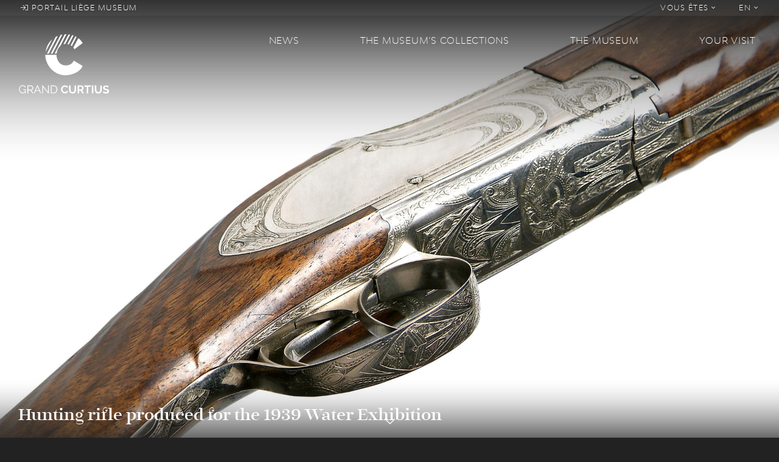

--- FILE ---
content_type: text/html; charset=UTF-8
request_url: https://grandcurtius.be/en/museums-collections/weapons/hunting-rifle-produced-1939-water-exhibition
body_size: 7542
content:
<!DOCTYPE html>
<html lang="en" dir="ltr" prefix="content: http://purl.org/rss/1.0/modules/content/  dc: http://purl.org/dc/terms/  foaf: http://xmlns.com/foaf/0.1/  og: http://ogp.me/ns#  rdfs: http://www.w3.org/2000/01/rdf-schema#  schema: http://schema.org/  sioc: http://rdfs.org/sioc/ns#  sioct: http://rdfs.org/sioc/types#  skos: http://www.w3.org/2004/02/skos/core#  xsd: http://www.w3.org/2001/XMLSchema# ">
  <head>
    <meta charset="utf-8" />
<script>(function(i,s,o,g,r,a,m){i["GoogleAnalyticsObject"]=r;i[r]=i[r]||function(){(i[r].q=i[r].q||[]).push(arguments)},i[r].l=1*new Date();a=s.createElement(o),m=s.getElementsByTagName(o)[0];a.async=1;a.src=g;m.parentNode.insertBefore(a,m)})(window,document,"script","https://www.google-analytics.com/analytics.js","ga");ga("create", "UA-126027299-1", {"cookieDomain":"auto"});ga("set", "anonymizeIp", true);ga("send", "pageview");</script>
<link rel="canonical" href="https://grandcurtius.be/en/museums-collections/weapons/hunting-rifle-produced-1939-water-exhibition" />
<meta name="description" content="Durant les années 30 se répand l’usage du fusil de chasse à canons superposés. En 1926, peu avant sa mort, en Belgique, l’inventeur américain John M. Browning avait créé la première arme du genre conçue pour être fabriquée industriellement." />
<meta name="MobileOptimized" content="width" />
<meta name="HandheldFriendly" content="true" />
<meta name="viewport" content="width=device-width, initial-scale=1, shrink-to-fit=no" />
<meta http-equiv="x-ua-compatible" content="ie=edge" />
<link rel="shortcut icon" href="/sites/default/files/favicon2020_0.png" type="image/png" />
<link rel="alternate" hreflang="fr" href="https://grandcurtius.be/fr/les-collections/armes/fusil-de-chasse-exposition-de-leau-de-1939" />
<link rel="alternate" hreflang="nl" href="https://grandcurtius.be/nl/de-collecties-van-het-museum/wapens/jachtgeweer-vervaardigd-voor-de-watertentoonstelling-van-1939" />
<link rel="alternate" hreflang="de" href="https://grandcurtius.be/de/die-sammlungen-des-museums/waffen/jagdgewehr-hergestellt-fuer-die-wasser-ausstellung-1939" />
<link rel="alternate" hreflang="en" href="https://grandcurtius.be/en/museums-collections/weapons/hunting-rifle-produced-1939-water-exhibition" />
<link rel="revision" href="https://grandcurtius.be/en/museums-collections/weapons/hunting-rifle-produced-1939-water-exhibition" />

    <title>Hunting rifle produced for the 1939 Water Exhibition | Grand Curtius - Musée à Liège</title>
    <link rel="stylesheet" media="all" href="/sites/default/files/css/css_C8ul1Vl4oMWV6MTvOyvtIZUm33-ksKF6yWMwqowfjIw.css" />
<link rel="stylesheet" media="all" href="/sites/default/files/css/css_Vl7QsSyM3x5EPHJ3E2zhsc1I8fo1QQq6X63w0yrsXng.css" />

    
<!--[if lte IE 8]>
<script src="/sites/default/files/js/js_VtafjXmRvoUgAzqzYTA3Wrjkx9wcWhjP0G4ZnnqRamA.js"></script>
<![endif]-->

  </head>
  <body class="layout-no-sidebars page-node-153 path-node node--type-oeuvre">
    <a href="#main-content" class="visually-hidden focusable skip-link">
      Skip to main content
    </a>
    
      <div class="dialog-off-canvas-main-canvas" data-off-canvas-main-canvas>
    <div id="page-wrapper">
  <div id="page">
    <header id="header"  class="header parallax-inverse css-transitions-only-after-page-load" role="banner" aria-label="Site header">
                        <nav class="navbar navbar-dark navbar-expand-lg" id="navbar-top">
            <ul class="navbar-nav mr-auto">
              <li class="nav-item">
                <a class="nav-link" href="http://liegemuseum.be"><i class="fal fa-sign-in"></i> Portail liège museum</a>
              </li>
            </ul>
            
              <ul data-region="secondary_menu" block="block-grandcurtius-secondary-menu" class="clearfix nav navbar-nav ml-auto">
                    <li class="nav-item menu-item--expanded dropdown">
                                    <a href="" class="nav-link" data-toggle="dropdown" aria-expanded="false" aria-haspopup="true">            Vous êtes <i class="fal fa-angle-down"></i>
          </a>
                        <ul class="dropdown-menu dropdown-menu-right">
                    <li class="dropdown-item">
                          <a href="/en/visit#public-251" data-drupal-link-system-path="visit">En famille</a>
              </li>
                <li class="dropdown-item">
                          <a href="/en/visit#public-252" data-drupal-link-system-path="visit">En groupes</a>
              </li>
                <li class="dropdown-item">
                          <a href="/en/visit#public-259" data-drupal-link-system-path="visit">Public spécifique</a>
              </li>
                <li class="dropdown-item">
                          <a href="/en/visit#public-262" data-drupal-link-system-path="visit">Presse</a>
              </li>
                <li class="dropdown-item">
                          <a href="/en/visit#public-470" data-drupal-link-system-path="visit">Entreprise</a>
              </li>
                <li class="dropdown-item">
                          <a href="/en/node/260" data-drupal-link-system-path="node/260">Soutenir le musée</a>
              </li>
        </ul>
  
              </li>
        </ul>
  


  <ul class="links nav navbar-nav">
    <li class="nav-item dropdown">
      <a href="" class="nav-link" data-toggle="dropdown" aria-expanded="false" aria-haspopup="true">EN <i class="fal fa-angle-down"></i></a>
      <ul class="dropdown-menu dropdown-menu-right">
                  <li class="dropdown-item">
            <a href="/fr/les-collections/armes/fusil-de-chasse-exposition-de-leau-de-1939" class="language-link" hreflang="fr" data-drupal-link-system-path="node/153">FR</a>
          </li>
                  <li class="dropdown-item">
            <a href="/nl/de-collecties-van-het-museum/wapens/jachtgeweer-vervaardigd-voor-de-watertentoonstelling-van-1939" class="language-link" hreflang="nl" data-drupal-link-system-path="node/153">NL</a>
          </li>
                  <li class="dropdown-item">
            <a href="/de/die-sammlungen-des-museums/waffen/jagdgewehr-hergestellt-fuer-die-wasser-ausstellung-1939" class="language-link" hreflang="de" data-drupal-link-system-path="node/153">DE</a>
          </li>
                  <li class="dropdown-item">
            <a href="/en/museums-collections/weapons/hunting-rifle-produced-1939-water-exhibition" class="language-link is-active" hreflang="en" data-drupal-link-system-path="node/153">EN</a>
          </li>
              </ul>
    </li>
  </ul>



          </nav>
                <nav class="navbar navbar-dark navbar-expand-lg" id="navbar-main">
          <div class="row">
            <div class="col-12 col-lg-4 d-flex d-lg-block justify-content-between">
                <section class="region region-logo">
    <div class="logo-box">
  <a href="https://grandcurtius.be/en" title="Home" rel="home">
    <img src="https://grandcurtius.be/themes/custom/grandcurtius/logo_picto.svg?2020" class="logo-base" />
    <img src="https://grandcurtius.be/themes/custom/grandcurtius/logo_text.svg?2020" class="logo-text" />
      </a>
</div>

  </section>


              <button class="navbar-toggler navbar-toggler-right" type="button" data-toggle="collapse" data-target="#CollapsingNavbar" aria-controls="CollapsingNavbar" aria-expanded="false" aria-label="Toggle navigation"><span class="navbar-toggler-icon"></span></button>
            </div>
            <div class="col-12 col-lg-8">
                              <div class="collapse navbar-collapse" id="CollapsingNavbar">
                    <nav role="navigation" aria-labelledby="block-grandcurtius-main-menu-menu" id="block-grandcurtius-main-menu" class="block block-menu navigation menu--main">
            
  <h2 class="sr-only" id="block-grandcurtius-main-menu-menu">Main navigation</h2>
  

        
<ul class="menu menu-level-0">
  
  <li class="menu-item menu-item--expanded">
    <a href="/en/taxonomy/term/8" data-drupal-link-system-path="taxonomy/term/8">News</a>

              

<div class="menu_link_content menu-link-contentmain view-mode-default menu-dropdown menu-dropdown-0 menu-type-default">
        <div class="menu-dropdown-box">
      
<div class="field field--name-field-menu-image field--type-image field--label-visually_hidden">
  <div class="field__label visually-hidden">Menu Image</div>
      <div class="field__item">
      <img class="img-fluid" src="/sites/default/files/styles/thumbnail_crop/public/2018-09/news.jpg?itok=rRpua56O" data-image="/sites/default/files/styles/thumbnail_crop/public/2018-09/news.jpg?itok=rRpua56O">
    </div>
  </div>

<ul class="menu menu-level-1">
  
  <li class="menu-item">
              

  <a href="/en/taxonomy/term/1" data-image="/sites/default/files/styles/thumbnail_crop/public/2018-09/news_0.jpg?itok=KzWVKhR7">News</a>
<div class="menu_link_content menu-link-contentmain view-mode-default menu-dropdown menu-dropdown-1 menu-type-default">
      
  </div>

      </li>
  
  <li class="menu-item">
              

  <a href="/en/taxonomy/term/6" data-image="/sites/default/files/styles/thumbnail_crop/public/2018-09/expo.jpg?itok=dInEMFpy">Exhibitions</a>
<div class="menu_link_content menu-link-contentmain view-mode-default menu-dropdown menu-dropdown-1 menu-type-default">
      
  </div>

      </li>
  
  <li class="menu-item">
              

  <a href="/en/taxonomy/term/7" data-image="/sites/default/files/styles/thumbnail_crop/public/2018-09/agenda.jpg?itok=d4FFvfgD">Agenda</a>
<div class="menu_link_content menu-link-contentmain view-mode-default menu-dropdown menu-dropdown-1 menu-type-default">
      
  </div>

      </li>
  
  <li class="menu-item">
              

  <a href="/en/taxonomy/term/4" data-image="/sites/default/files/styles/thumbnail_crop/public/2018-09/objetdumois.jpg?itok=k7lJ9rYv">Object of the Month</a>
<div class="menu_link_content menu-link-contentmain view-mode-default menu-dropdown menu-dropdown-1 menu-type-default">
      
  </div>

      </li>
</ul>

    </div>
  </div>

      </li>
  
  <li class="menu-item menu-item--expanded">
    <a href="/en/museums-collections" data-drupal-link-system-path="node/131">The Museum’s collections</a>

              

<div class="menu_link_content menu-link-contentmain view-mode-default menu-dropdown menu-dropdown-0 menu-type-default">
        <div class="menu-dropdown-box">
      
<div class="field field--name-field-menu-image field--type-image field--label-visually_hidden">
  <div class="field__label visually-hidden">Menu Image</div>
      <div class="field__item">
      <img class="img-fluid" src="/sites/default/files/styles/thumbnail_crop/public/2018-09/pale%E2%95%A0%C3%BContologie-2.jpg?itok=Y_GE4RT5" data-image="/sites/default/files/styles/thumbnail_crop/public/2018-09/pale%E2%95%A0%C3%BContologie-2.jpg?itok=Y_GE4RT5">
    </div>
  </div>

<ul class="menu menu-level-1">
  
  <li class="menu-item">
              

  <a href="/en/museums-collections/weapons" data-image="/sites/default/files/styles/thumbnail_crop/public/2018-09/armes-menu.png?itok=WdEP3Q_f">Weapons</a>
<div class="menu_link_content menu-link-contentmain view-mode-default menu-dropdown menu-dropdown-1 menu-type-default">
      
  </div>

      </li>
  
  <li class="menu-item">
              

  <a href="/en/museums-collections/glass" data-image="/sites/default/files/styles/thumbnail_crop/public/2018-09/verre-menu.png?itok=DQrke1UY">Glass</a>
<div class="menu_link_content menu-link-contentmain view-mode-default menu-dropdown menu-dropdown-1 menu-type-default">
      
  </div>

      </li>
  
  <li class="menu-item">
              

  <a href="/en/museums-collections/religious-art-and-mosan-art" data-image="/sites/default/files/styles/thumbnail_crop/public/2018-09/art-mosan-menu.png?itok=0OrQhX2A">Religious art and Mosan art</a>
<div class="menu_link_content menu-link-contentmain view-mode-default menu-dropdown menu-dropdown-1 menu-type-default">
      
  </div>

      </li>
  
  <li class="menu-item">
              

  <a href="/en/museums-collections/decorative-arts" data-image="/sites/default/files/styles/thumbnail_crop/public/2018-09/artdeco-menu.png?itok=3PSRkmfB">Decorative arts</a>
<div class="menu_link_content menu-link-contentmain view-mode-default menu-dropdown menu-dropdown-1 menu-type-default">
      
  </div>

      </li>
  
  <li class="menu-item">
              

  <a href="/en/museums-collections/archaeology" data-image="/sites/default/files/styles/thumbnail_crop/public/2018-09/archeologie-menu.png?itok=sYC9dwHn">Archaeology</a>
<div class="menu_link_content menu-link-contentmain view-mode-default menu-dropdown menu-dropdown-1 menu-type-default">
      
  </div>

      </li>
  
  <li class="menu-item">
              

  <a href="/en/node/1072" data-image="">Portail des collections des Musées de la Ville de Liège</a>
<div class="menu_link_content menu-link-contentmain view-mode-default menu-dropdown menu-dropdown-1 menu-type-default">
      
  </div>

      </li>
</ul>

    </div>
  </div>

      </li>
  
  <li class="menu-item menu-item--expanded">
    <a href="/en/museum" data-drupal-link-system-path="node/137">The museum</a>

              

<div class="menu_link_content menu-link-contentmain view-mode-default menu-dropdown menu-dropdown-0 menu-type-default">
        <div class="menu-dropdown-box">
      
<div class="field field--name-field-menu-image field--type-image field--label-visually_hidden">
  <div class="field__label visually-hidden">Menu Image</div>
      <div class="field__item">
      <img class="img-fluid" src="/sites/default/files/styles/thumbnail_crop/public/2018-09/batiments_0.jpg?itok=eMLBAh9N" data-image="/sites/default/files/styles/thumbnail_crop/public/2018-09/batiments_0.jpg?itok=eMLBAh9N">
    </div>
  </div>

<ul class="menu menu-level-1">
  
  <li class="menu-item">
              

  <a href="/en/museum/history-museum" data-image="/sites/default/files/styles/thumbnail_crop/public/2018-09/histoire.jpg?itok=QpC7L-Yq">History of the museum</a>
<div class="menu_link_content menu-link-contentmain view-mode-default menu-dropdown menu-dropdown-1 menu-type-default">
      
  </div>

      </li>
  
  <li class="menu-item">
              

  <a href="/en/les-batiments" data-image="/sites/default/files/styles/thumbnail_crop/public/2018-09/batiments.jpg?itok=DbikKXOO">The buildings</a>
<div class="menu_link_content menu-link-contentmain view-mode-default menu-dropdown menu-dropdown-1 menu-type-default">
      
  </div>

      </li>
  
  <li class="menu-item">
              

  <a href="/en/taxonomy/term/14" data-image="/sites/default/files/styles/thumbnail_crop/public/2018-09/coulisses.jpg?itok=qfVuEdnw">Les coulisses</a>
<div class="menu_link_content menu-link-contentmain view-mode-default menu-dropdown menu-dropdown-1 menu-type-default">
      
  </div>

      </li>
  
  <li class="menu-item">
              

  <a href="/en/taxonomy/term/15" data-image="/sites/default/files/styles/thumbnail_crop/public/2018-09/recherche.jpg?itok=Vmw64ACh">Recherche &amp; actualité scientifique</a>
<div class="menu_link_content menu-link-contentmain view-mode-default menu-dropdown menu-dropdown-1 menu-type-default">
      
  </div>

      </li>
</ul>

    </div>
  </div>

      </li>
  
  <li class="menu-item menu-item--expanded">
    <a href="/en/visit" data-drupal-link-system-path="visit">Your visit</a>

              

<div class="menu_link_content menu-link-contentmain view-mode-default menu-dropdown menu-dropdown-0 menu-type-default">
        <div class="menu-dropdown-box">
      
<div class="field field--name-field-menu-image field--type-image field--label-visually_hidden">
  <div class="field__label visually-hidden">Menu Image</div>
      <div class="field__item">
      <img class="img-fluid" src="/sites/default/files/styles/thumbnail_crop/public/2018-09/09_15_2018_VIDEO_SITE_CURTIUS_V04.jpg?itok=6nILnJzd" data-image="/sites/default/files/styles/thumbnail_crop/public/2018-09/09_15_2018_VIDEO_SITE_CURTIUS_V04.jpg?itok=6nILnJzd">
    </div>
  </div>

<ul class="menu menu-level-1">
  
  <li class="menu-item">
              

  <a href="/en/your-visit/museum-shop" data-image="/sites/default/files/styles/thumbnail_crop/public/2018-09/boutique.jpg?itok=bB-LFfbH">The museum shop </a>
<div class="menu_link_content menu-link-contentmain view-mode-default menu-dropdown menu-dropdown-1 menu-type-default">
      
  </div>

      </li>
  
  <li class="menu-item">
              

  <a href="/en/your-visit/museum-bistro-madcafe" data-image="/sites/default/files/styles/thumbnail_crop/public/2018-09/bistrot.jpg?itok=RKTB0lS9">The museum bistro by MadCafé</a>
<div class="menu_link_content menu-link-contentmain view-mode-default menu-dropdown menu-dropdown-1 menu-type-default">
      
  </div>

      </li>
  
  <li class="menu-item">
              

  <a href="/en/acces" data-image="/sites/default/files/styles/thumbnail_crop/public/2018-09/serendreaumusee300.jpg?itok=wdbILf2R">Practical information</a>
<div class="menu_link_content menu-link-contentmain view-mode-default menu-dropdown menu-dropdown-1 menu-type-default">
      
  </div>

      </li>
  
  <li class="menu-item">
              

  <a href="/en/your-visit/billetterie" data-image="">Billetterie</a>
<div class="menu_link_content menu-link-contentmain view-mode-default menu-dropdown menu-dropdown-1 menu-type-default">
      
  </div>

      </li>
</ul>

    </div>
  </div>

      </li>
</ul>

  </nav>


              </div>
                                        </div>
          </div>
        </nav>
                    <div id="header-animation" data-file="https://grandcurtius.be/themes/custom/grandcurtius/animation/header.json"></div>
        <div id="banner">
                      <aside class="section clearfix" role="complementary">
                <section class="region region-banner">
    <div class="views-element-container block block-views block-views-blockoeuvre-cover" id="block-views-block-oeuvre-cover">
  
    
      <div class="content">
      <div><div class="view view-oeuvre view-id-oeuvre view-display-id-cover js-view-dom-id-02c7e8708f25bec82de395f75b882a40388d4712ed3bc98bc4d67d0c54099f2f">
  
    
      
          <div class="view-content">
          <div class="views-row">
    <span class="views-field views-field-title"><h3 class="field-content"><a href="#main-wrapper">Hunting rifle produced for the 1939 Water Exhibition</a></h3></span><div class="views-field views-field-field-image"><div class="field-content"><a href="#main-wrapper">  <img src="/sites/default/files/styles/hd/public/2018-09/101.jpg?itok=3JcMkYVo" width="1920" height="1080" alt="" typeof="Image" class="image-style-hd img-fluid" />


</a></div></div>
  </div>

    </div>
      
          </div>
</div>

    </div>
  </div>

  </section>
  <div class="scroll-down">
    <a href="#main-wrapper">
      <span class="scroll-down-label"></span><br>
      <i class="fal fa-chevron-down fa-lg"></i>
    </a>
  </div>

            </aside>
                  </div>
                  </header>
          <div id="main-wrapper" class="layout-main-wrapper clearfix">
                    <div id="block-grandcurtius-breadcrumbs" class="block block-system block-system-breadcrumb-block">
  
    
      <div class="content">
      

  <nav role="navigation" aria-label="breadcrumb">
    <ol class="breadcrumb">
                  <li class="breadcrumb-item">
          <a href="/en">Home</a>
        </li>
                        <li class="breadcrumb-item">
          <a href="/en/museums-collections">The Museum’s collections</a>
        </li>
                        <li class="breadcrumb-item">
          <a href="/en/museums-collections/weapons">Weapons</a>
        </li>
                        <li class="breadcrumb-item active">
          Hunting rifle produced for the 1939 Water Exhibition
        </li>
              </ol>
  </nav>

    </div>
  </div>


          <div id="main" class="container" style="background-color: ;">
                                          <div id="title_box">
                    <section class="region region-title-box">
    <div id="block-grandcurtius-page-title" class="block block-core block-page-title-block">
  
    
      <div class="content">
      
  <h1 class="title"><span class="field field--name-title field--type-string field--label-hidden">Hunting rifle produced for the 1939 Water Exhibition</span>
</h1>


    </div>
  </div>

  </section>

                </div>
                                      <div class="row justify-content-center clearfix">
                <main class="main-content col" id="content" role="main">
                  <section class="section">
                    <a id="main-content" tabindex="-1"></a>
                      <div data-drupal-messages-fallback class="hidden"></div>
<div id="block-grandcurtius-content" class="block block-system block-system-main-block">
  
    
      <div class="content">
      
<article role="article" about="/en/museums-collections/weapons/hunting-rifle-produced-1939-water-exhibition" class="node node--type-oeuvre node--view-mode-full clearfix">
      <header>
      
      
    </header>
        <div class="node__content clearfix">
      <div class="row">
        <div class="col">
          
            <div class="clearfix text-formatted field field--name-body field--type-text-with-summary field--label-hidden field__item"><p><span><span><span><span><span><span>Hunting rifle produced for the 1939 Water Exhibition</span></span></span></span></span></span></p>
<p>Throughout the 30s, the use of hunting rifles with superimposed barrels became more common. In Belgium in 1926, just before his death, the American inventor John M. Browning created the first weapon of this type to be produced industrially. This “superimposed” Browning and its derivatives have since been produced by the Herstal National Factory and its associated Group.<br />
Between 20 May and 31 August 1939, as the Albert Canal, which linked Liège to the port of Anvers, was being inaugurated, a major international exhibition dedicated to water techniques and the industry in general took place in the “Ardent City”: the “Water Exhibition”. It brought together nearly 2,500 exhibitors, spread over more than 50 palaces, and was located downstream from Liège on both sides of the Meuse. Unfortunately, it was cut short and only lasted three months, due to the outbreak of the Second World War.</p>
<p>To demonstrate its arms production, the National Factory exhibited this exceptional rifle, which was deliberately modernist and influenced by the “Art Deco” movement that was popular at the time. The metal parts are made of polished steel. The rocker, which is equipped with false gun locks, is framed by an engraving of ducks, pheasants and peacocks, with a decoration of parallel ribbons composed of stylised flowers and wreaths. The safety button and the opening lever are faceted. The handle and the hand guard are embellished with twisted grooves.</p>
<p>In 1926, the master engraver, Félix Funken, was the founder and head of the workshop that engraved weapons for the National Factory; Richard Gérard assembled the wood. The originality of this rifle is particularly evident in the harmony of its general composition, which combines sculpture and engraving, and in its modernist style, as, at the time (and even afterwards), the decoration of hunting and sport weapons was generally inspired by the trends of the 19th century.</p>
</div>
      
          
        </div>
        <div class="col-md-4 ml-md-4">
                    <div class="oeuvre-details">
            
  <div class="field field--name-field-subtitle field--type-string field--label-above">
    <div class="field__label">Sous-titre</div>
              <div class="field__item">(Depot van Herstal S.A.)</div>
          </div>

  <div class="field field--name-field-author field--type-string field--label-above">
    <div class="field__label">Auteur</div>
              <div class="field__item">Félix Funken et Richard Gérard</div>
          </div>

  <div class="field field--name-field-place field--type-string field--label-above">
    <div class="field__label">Lieu</div>
              <div class="field__item"><i class="fal fa-map-marker-alt"></i> Herstal (Belgique)</div>
          </div>

  <div class="field field--name-field-dimensions field--type-string field--label-above">
    <div class="field__label">Dimensions</div>
              <div class="field__item">Calibre : 20     L. : 113 cm     L. : canons : 71 cm</div>
          </div>



          </div>
                    
      <div class="field field--name-field-gallery-images field--type-image field--label-hidden field__items">
              <div class="field__item">  <a href="https://grandcurtius.be/sites/default/files/2018-09/101_3.jpg"><img src="/sites/default/files/styles/teaser_wide/public/2018-09/101_3.jpg?itok=Fe1DJfsb" width="800" height="450" alt="" typeof="foaf:Image" class="image-style-teaser-wide img-fluid" />

</a>
</div>
          </div>
  
        </div>
      </div>
    </div>
  </article>

    </div>
  </div>


                  </section>
                </main>
                                        </div>
          </div>
              </div>
              <div class="featured-bottom">
                  <aside class="clearfix" role="complementary">
            
          </aside>
                </div>
              <div class="scroll-down">
      <a href="#page-bottom">
        <i class="fal fa-chevron-down fa-lg"></i>
      </a>
    </div>
    <footer class="site-footer">
              <div id="footer-animation" data-file="https://grandcurtius.be/themes/custom/grandcurtius/animation/footer.json"></div>
        <div class="container">
                      <div class="site-footer-top clearfix">
                <section class="region region-footer-top">
    <nav role="navigation" aria-labelledby="block-social-menu" id="block-social" class="block block-menu navigation menu--social">
      
  <h2 id="block-social-menu">Réseaux sociaux</h2>
  

        
              <ul data-region="footer_top" block="block-social" class="clearfix nav flex-column">
                    <li class="nav-item">
                <a href="https://www.facebook.com/LeGrandCurtius/">Facebook</a>
              </li>
                <li class="nav-item">
                <a href="https://fr.tripadvisor.be/Attraction_Review-g188655-d319384-Reviews-Musee_Curtius_Curtius_Museum-Liege_Liege_Province_The_Ardennes_Wallonia.html">TripAdvisor</a>
              </li>
                <li class="nav-item">
                <a href="https://www.youtube.com/watch?v=XerKIkxT1TQ&amp;list=PL2pLNgY81wWOBMbuo3dmMMQ0gmIW7y-Nb">Youtube</a>
              </li>
        </ul>
  


  </nav>
<nav role="navigation" aria-labelledby="block-publications-menu" id="block-publications" class="block block-menu navigation menu--publications">
      
  <h2 id="block-publications-menu">Publications</h2>
  

        
              <ul data-region="footer_top" block="block-publications" class="clearfix nav flex-column">
                    <li class="nav-item">
                <a href="http://lesmuseesdeliege.be/publications/">LiègeMusées</a>
              </li>
                <li class="nav-item">
                <a href="http://lesmuseesdeliege.be/publications/" title="Les carnets du Curtius">Carnets du Curtius</a>
              </li>
                <li class="nav-item">
                <a href="http://lesmuseesdeliege.be/wp-content/uploads/2020/05/essentiel-Curtius.pdf" title="Procurez-vous l&#039;Essentiel des collections">Essentiel des collections</a>
              </li>
                <li class="nav-item">
                <a href="http://lesmuseesdeliege.be/wp-content/uploads/2020/06/essentiel-Armes-web.pdf">Essentiel du département des armes</a>
              </li>
        </ul>
  


  </nav>
<nav role="navigation" aria-labelledby="block-legals-menu" id="block-legals" class="block block-menu navigation menu--legals">
      
  <h2 id="block-legals-menu">FAQ &amp; Aspects légaux</h2>
  

        
              <ul data-region="footer_top" block="block-legals" class="clearfix nav flex-column">
                    <li class="nav-item">
                <a href="https://www.grandcurtius.be/fr/node/506" title="Questions fréquemment posées...">FAQ</a>
              </li>
                <li class="nav-item">
                <a href="/en/cookies" data-drupal-link-system-path="node/218">Cookies</a>
              </li>
                <li class="nav-item">
                <a href="/en/vie-privee-et-mentions-legales" data-drupal-link-system-path="node/219">Vie privée et mentions légales</a>
              </li>
        </ul>
  


  </nav>
<div id="block-contact" class="block block-block-content block-block-content808e20fd-9adb-4e0e-922a-4083cb14a070">
  
      <h2>Contact</h2>
    
      <div class="content">
      
            <div class="clearfix text-formatted field field--name-body field--type-text-with-summary field--label-hidden field__item"><p>Le Grand Curtius<br />
Féronstrée, 136 - 4000 Liège <br />
&amp;<br />
Quai de Maestricht, 13 - 4000 Liège<br />
Tel : +32 (0)4 221 68 17<br />
<a href="mailto:infograndcurtius@liege.be">infograndcurtius@liege.be</a></p>
<p><a href="https://shop.infinitix.be/MUSEEGRANDCURTIUS/">BILLETTERIE</a></p>
</div>
      
    </div>
  </div>

  </section>

            </div>
                    <div class="site-footer-bottom">
            <div class="site-footer-bottom-left">
              <a href="http://liegemuseum.be/"><img src="https://grandcurtius.be/themes/custom/grandcurtius/images/liege-museum.png"></a>
              <a href="https://www.laboverie.com/"><img src="https://grandcurtius.be/themes/custom/grandcurtius/images/la-boverie.png"></a>
              <a href="https://www.visitezliege.be/"><img src="https://grandcurtius.be/themes/custom/grandcurtius/images/visitez-liege.png"></a>
            </div>
            <div class="site-footer-bottom-right">
              <a href="https://www.liege.be/fr"><img src="https://grandcurtius.be/themes/custom/grandcurtius/images/liege.png"></a>
              <a href="http://www.federation-wallonie-bruxelles.be/"><img src="https://grandcurtius.be/themes/custom/grandcurtius/images/fwb.png"></a>
            </div>
          </div>
        </div>
          </footer>
  </div>
</div>
<a id="page-bottom" tabindex="-1"></a>

  </div>

    
    <script type="application/json" data-drupal-selector="drupal-settings-json">{"path":{"baseUrl":"\/","scriptPath":null,"pathPrefix":"en\/","currentPath":"node\/153","currentPathIsAdmin":false,"isFront":false,"currentLanguage":"en"},"pluralDelimiter":"\u0003","suppressDeprecationErrors":true,"google_analytics":{"trackOutbound":true,"trackMailto":true,"trackDownload":true,"trackDownloadExtensions":"7z|aac|arc|arj|asf|asx|avi|bin|csv|doc(x|m)?|dot(x|m)?|exe|flv|gif|gz|gzip|hqx|jar|jpe?g|js|mp(2|3|4|e?g)|mov(ie)?|msi|msp|pdf|phps|png|ppt(x|m)?|pot(x|m)?|pps(x|m)?|ppam|sld(x|m)?|thmx|qtm?|ra(m|r)?|sea|sit|tar|tgz|torrent|txt|wav|wma|wmv|wpd|xls(x|m|b)?|xlt(x|m)|xlam|xml|z|zip"},"user":{"uid":0,"permissionsHash":"25b6c07dae527fbcddee7598b5e15fb8da8ef795c11684deddcc5213a2c3908d"}}</script>
<script src="/sites/default/files/js/js_JdEYDysc7IaiLXspaD5bY9gF_vA5hqri3iK1ATK3F_A.js"></script>

  </body>
</html>


--- FILE ---
content_type: text/plain
request_url: https://www.google-analytics.com/j/collect?v=1&_v=j102&aip=1&a=350487941&t=pageview&_s=1&dl=https%3A%2F%2Fgrandcurtius.be%2Fen%2Fmuseums-collections%2Fweapons%2Fhunting-rifle-produced-1939-water-exhibition&ul=en-us%40posix&dt=Hunting%20rifle%20produced%20for%20the%201939%20Water%20Exhibition%20%7C%20Grand%20Curtius%20-%20Mus%C3%A9e%20%C3%A0%20Li%C3%A8ge&sr=1280x720&vp=1280x720&_u=YEBAAEABAAAAACAAI~&jid=1979099476&gjid=1643837441&cid=365829989.1767628947&tid=UA-126027299-1&_gid=1132711001.1767628947&_r=1&_slc=1&z=602894664
body_size: -450
content:
2,cG-VS5GW99F4J

--- FILE ---
content_type: image/svg+xml
request_url: https://grandcurtius.be/themes/custom/grandcurtius/logo_picto.svg?2020
body_size: 2005
content:
<?xml version="1.0" encoding="utf-8"?>
<!-- Generator: Adobe Illustrator 24.1.1, SVG Export Plug-In . SVG Version: 6.00 Build 0)  -->
<svg version="1.1" id="Calque_1" xmlns="http://www.w3.org/2000/svg" xmlns:xlink="http://www.w3.org/1999/xlink" x="0px" y="0px"
	 viewBox="0 0 183.9 124.6" style="enable-background:new 0 0 183.9 124.6;" xml:space="preserve">
<style type="text/css">
	.st0{fill:#FFFFFF;}
</style>
<g>
	<path class="st0" d="M66.9,15.8c-3.7,3.6-6.6,7.8-8.8,12.7c-1.5,3.4-2.5,7.2-2.9,11l13-25C67.8,15,67.4,15.4,66.9,15.8z"/>
	<path class="st0" d="M75.3,9.6L57.9,43.3h3.3L79.8,7.5C78.2,8.1,76.8,8.8,75.3,9.6z"/>
	<path class="st0" d="M85.2,5.6L65.6,43.2h3.3l20-38.5C87.7,4.9,86.4,5.2,85.2,5.6z"/>
	<path class="st0" d="M96.4,4.1c-0.9,0-1.9,0.1-2.8,0.1l-20.2,39h3.3l1.1-2.1c0.2-1.6,0.6-3.2,1.1-4.6c0.9-2.6,2.1-4.8,3.8-6.8
		c0.6-0.8,1.4-1.5,2.1-2.1L97.1,4.1C96.8,4.1,96.6,4.1,96.4,4.1z"/>
	<path class="st0" d="M108.5,5.8L99,24.1c1,0.1,2,0.4,2.9,0.8l9.5-18.2C110.4,6.3,109.4,6,108.5,5.8z"/>
	<path class="st0" d="M116.2,8.8c-0.4-0.2-0.8-0.4-1.2-0.6l-9.5,18.3c0.1,0.1,0.2,0.1,0.3,0.1c0.8,0.5,1.5,1,2.1,1.5l9.6-18.6
		C117.1,9.4,116.6,9.1,116.2,8.8z"/>
	<path class="st0" d="M101.4,4.4L91,24.4c1.1-0.3,2.3-0.5,3.6-0.6l9.9-19C103.5,4.6,102.5,4.5,101.4,4.4z"/>
	<path class="st0" d="M108.9,61.9c-1.2,1.3-2.5,2.3-4,3.1c-1.5,0.8-3,1.4-4.6,1.7c-1.6,0.4-3.1,0.5-4.7,0.5c-2.9,0-5.5-0.6-7.8-1.8
		c-2.3-1.2-4.3-2.8-5.8-4.7c-1.6-2-2.8-4.3-3.6-6.8S77,48.6,77,45.8H54.4c0,5.1,1,9.5,3,14.6c2,5,4.8,9.5,8.4,13.5
		c3.6,3.9,7.9,7.1,12.9,9.5c5,2.4,10.5,3.6,16.4,3.6c3.4,0,6.9-0.4,10.5-1.3c3.6-0.9,7-2.1,10.1-3.6c3.1-1.6,6-3.6,8.4-5.9
		c2.5-2.3,4.3-5,5.6-8l-18.1-10.8C111,59.2,110.1,60.7,108.9,61.9z"/>
	<path class="st0" d="M128.1,19.4c-0.6-0.9-1.3-1.8-2-2.6c-0.4-0.4-0.7-0.9-1.1-1.2c-0.4-0.4-0.8-0.8-1.1-1.1
		c-0.2-0.2-0.4-0.4-0.6-0.6c-0.8-0.6-1.5-1.4-2.3-1.9l0,0l-10,19.1l0.1,0.1c0.7,0.9,1.4,1.9,1.9,2.8c0.1,0.1,0.1,0.3,0.2,0.4
		l3.8-2.8l3-2.3l5.6-4.2l4.3-3.3C129,20.9,128.6,20.2,128.1,19.4z"/>
</g>
</svg>


--- FILE ---
content_type: image/svg+xml
request_url: https://grandcurtius.be/themes/custom/grandcurtius/logo_text.svg?2020
body_size: 5515
content:
<?xml version="1.0" encoding="utf-8"?>
<!-- Generator: Adobe Illustrator 24.1.1, SVG Export Plug-In . SVG Version: 6.00 Build 0)  -->
<svg version="1.1" id="Calque_1" xmlns="http://www.w3.org/2000/svg" xmlns:xlink="http://www.w3.org/1999/xlink" x="0px" y="0px"
	 viewBox="0 0 183.9 124.6" style="enable-background:new 0 0 183.9 124.6;" xml:space="preserve">
<style type="text/css">
	.st0{fill:#FFFFFF;}
</style>
<g>
	<path class="st0" d="M14,121.2c-1.5,1.6-3.2,2.4-5.1,2.4c-1.1,0-2.1-0.2-3-0.7c-0.9-0.5-1.7-1.1-2.3-1.9c-0.6-0.8-1.2-1.6-1.6-2.6
		s-0.6-2-0.6-3c0-1.1,0.2-2.1,0.6-3.1c0.4-1,0.9-1.9,1.6-2.6c0.7-0.7,1.4-1.4,2.3-1.8c0.9-0.4,1.9-0.6,2.9-0.6
		c0.8,0,1.5,0.1,2.1,0.3c0.6,0.1,1.2,0.4,1.7,0.7c0.5,0.3,0.9,0.6,1.3,1.1c0.4,0.4,0.7,0.9,0.9,1.4l-1.2,0.8c-0.5-1-1.2-1.7-2.1-2.2
		c-0.9-0.5-1.8-0.7-2.8-0.7c-0.9,0-1.7,0.2-2.4,0.6s-1.4,0.9-1.9,1.5c-0.5,0.6-0.9,1.4-1.1,2.1c-0.3,0.8-0.4,1.6-0.4,2.5
		c0,0.9,0.1,1.8,0.4,2.6c0.3,0.8,0.7,1.5,1.3,2.1c0.6,0.6,1.2,1.1,1.9,1.4c0.7,0.4,1.5,0.6,2.3,0.6c0.9,0,1.8-0.2,2.6-0.6
		c0.9-0.4,1.6-1.1,2.4-2.1v-2.6h-3.6v-1.2h4.9v7.8h-1.4L14,121.2L14,121.2z"/>
	<path class="st0" d="M18.5,123.6v-16h6.8c0.7,0,1.4,0.1,1.9,0.4s1.1,0.6,1.5,1.1c0.4,0.5,0.7,1,1,1.6c0.2,0.6,0.4,1.2,0.4,1.9
		c0,0.6-0.1,1.1-0.3,1.7c-0.1,0.5-0.4,1-0.7,1.4c-0.3,0.4-0.7,0.8-1.1,1.1c-0.4,0.3-0.9,0.5-1.5,0.6l3.9,6.2h-1.8l-3.8-5.9h-4.7v5.9
		L18.5,123.6L18.5,123.6z M20.2,116.3h5.2c0.5,0,0.9-0.1,1.3-0.3c0.4-0.2,0.7-0.5,1-0.9s0.5-0.7,0.6-1.1s0.2-0.9,0.2-1.4
		c0-0.5-0.1-0.9-0.3-1.4c-0.1-0.4-0.4-0.9-0.7-1.1c-0.3-0.4-0.6-0.6-1.1-0.8c-0.4-0.2-0.8-0.3-1.3-0.3h-5.1L20.2,116.3L20.2,116.3z"
		/>
	<path class="st0" d="M38,107.6h1.4l6.6,16h-1.6l-2.1-5h-7.2l-2.1,5h-1.7L38,107.6z M41.9,117.4l-3.2-7.9l-3.3,7.9H41.9z"/>
	<path class="st0" d="M49.9,110.6v13.1h-1.6v-16h1.2L60,121v-13.3h1.6v15.9h-1.4L49.9,110.6z"/>
	<path class="st0" d="M65.7,123.6v-16h5.4c1.3,0,2.4,0.2,3.3,0.6c0.9,0.4,1.8,1,2.4,1.7c0.6,0.7,1.1,1.6,1.4,2.6
		c0.4,1,0.5,2,0.5,3.1c0,1.2-0.2,2.3-0.6,3.3c-0.4,0.9-0.9,1.9-1.6,2.5c-0.6,0.7-1.5,1.2-2.4,1.6s-2,0.6-3.1,0.6L65.7,123.6
		L65.7,123.6z M77.1,115.6c0-0.9-0.1-1.9-0.4-2.6c-0.3-0.8-0.6-1.5-1.2-2.1c-0.5-0.6-1.1-1.1-1.9-1.4c-0.8-0.3-1.6-0.5-2.6-0.5h-3.8
		v13.2H71c1,0,1.9-0.1,2.6-0.5c0.8-0.4,1.4-0.8,1.9-1.4c0.5-0.6,0.9-1.3,1.1-2.1C77,117.4,77.1,116.5,77.1,115.6z"/>
	<path class="st0" d="M86.2,115.5c0-1,0.1-1.9,0.5-2.9c0.4-0.9,0.9-1.8,1.6-2.6c0.7-0.8,1.5-1.4,2.5-1.9c1-0.5,2.1-0.7,3.3-0.7
		c1.5,0,2.8,0.4,3.8,1c1.1,0.6,1.9,1.5,2.4,2.5l-2.4,1.6c-0.2-0.4-0.5-0.9-0.8-1.1c-0.3-0.3-0.6-0.6-1-0.7c-0.4-0.2-0.7-0.3-1.1-0.4
		s-0.7-0.1-1.1-0.1c-0.8,0-1.5,0.1-2.1,0.5c-0.6,0.3-1.1,0.7-1.4,1.2s-0.6,1.1-0.9,1.7c-0.2,0.6-0.3,1.3-0.3,1.9
		c0,0.7,0.1,1.4,0.4,2.1c0.2,0.6,0.6,1.2,0.9,1.7s0.9,0.9,1.5,1.2c0.6,0.3,1.2,0.4,1.9,0.4c0.4,0,0.7-0.1,1.1-0.1
		c0.4-0.1,0.8-0.2,1.1-0.4s0.7-0.4,1-0.8c0.3-0.3,0.6-0.7,0.7-1.1l2.6,1.5c-0.3,0.6-0.6,1.1-1.1,1.6s-1,0.9-1.6,1.1
		c-0.6,0.3-1.2,0.6-1.9,0.7c-0.7,0.1-1.4,0.2-2,0.2c-1.1,0-2.2-0.2-3.1-0.7c-0.9-0.5-1.8-1.1-2.4-1.9c-0.7-0.8-1.2-1.6-1.6-2.6
		C86.4,117.5,86.2,116.5,86.2,115.5z"/>
	<path class="st0" d="M109.4,121c0.7,0,1.4-0.1,1.9-0.4c0.5-0.3,0.9-0.7,1.2-1.1s0.5-1.1,0.6-1.6c0.1-0.6,0.2-1.3,0.2-1.9v-8.2h3.1
		v8.2c0,1.1-0.1,2.1-0.4,3.1c-0.3,1-0.6,1.8-1.2,2.5s-1.3,1.3-2.2,1.7s-1.9,0.6-3.2,0.6c-1.3,0-2.3-0.2-3.3-0.6
		c-0.9-0.4-1.6-1-2.2-1.8c-0.6-0.7-0.9-1.6-1.2-2.6c-0.2-0.9-0.4-2-0.4-3v-8.2h3.1v8.2c0,0.6,0.1,1.4,0.2,1.9
		c0.1,0.6,0.4,1.2,0.6,1.6c0.3,0.5,0.7,0.9,1.2,1.1C108,120.8,108.7,121,109.4,121z"/>
	<path class="st0" d="M119.5,123.6v-16h7c0.7,0,1.4,0.1,2.1,0.4c0.6,0.3,1.1,0.7,1.6,1.2c0.4,0.5,0.8,1.1,1.1,1.7
		c0.3,0.6,0.4,1.3,0.4,1.9c0,1.1-0.3,2-0.8,2.8c-0.5,0.9-1.2,1.5-2.1,1.9l3.6,6h-3.5l-3.3-5.3h-3.1v5.3L119.5,123.6L119.5,123.6z
		 M122.6,115.5h3.9c0.3,0,0.6-0.1,0.8-0.2c0.2-0.1,0.4-0.3,0.6-0.6c0.2-0.2,0.4-0.5,0.4-0.9c0.1-0.3,0.1-0.6,0.1-1
		c0-0.4-0.1-0.7-0.2-1.1c-0.1-0.3-0.3-0.6-0.5-0.9c-0.2-0.2-0.4-0.4-0.7-0.6c-0.3-0.1-0.5-0.2-0.8-0.2h-3.8L122.6,115.5L122.6,115.5
		z"/>
	<path class="st0" d="M146.2,110.4H141v13.2H138v-13.2h-5.1v-2.7h13.3V110.4z"/>
	<path class="st0" d="M148.2,123.6v-16h3.1v16H148.2z"/>
	<path class="st0" d="M161.3,121c0.7,0,1.4-0.1,1.9-0.4c0.5-0.3,0.9-0.7,1.2-1.1s0.5-1.1,0.6-1.6c0.1-0.6,0.2-1.3,0.2-1.9v-8.2h3.1
		v8.2c0,1.1-0.1,2.1-0.4,3.1c-0.3,1-0.6,1.8-1.2,2.5s-1.3,1.3-2.2,1.7s-1.9,0.6-3.2,0.6s-2.3-0.2-3.3-0.6c-0.9-0.4-1.6-1-2.2-1.8
		c-0.6-0.7-0.9-1.6-1.2-2.6c-0.2-0.9-0.4-2-0.4-3v-8.2h3.1v8.2c0,0.6,0.1,1.4,0.2,1.9c0.1,0.6,0.4,1.2,0.6,1.6
		c0.3,0.5,0.7,0.9,1.2,1.1C160.1,120.8,160.6,121,161.3,121z"/>
	<path class="st0" d="M181,111.8c-0.1-0.1-0.3-0.2-0.6-0.4c-0.3-0.2-0.6-0.4-1-0.5c-0.4-0.1-0.9-0.3-1.3-0.4
		c-0.5-0.1-0.9-0.2-1.4-0.2c-0.9,0-1.5,0.1-1.9,0.5c-0.4,0.3-0.6,0.8-0.6,1.4c0,0.4,0.1,0.6,0.2,0.9c0.1,0.3,0.4,0.4,0.7,0.6
		c0.3,0.1,0.7,0.3,1.1,0.4c0.4,0.1,1,0.3,1.6,0.4c0.8,0.2,1.5,0.4,2.1,0.6c0.6,0.2,1.2,0.6,1.6,0.9c0.4,0.4,0.8,0.8,1,1.3
		c0.2,0.5,0.4,1.1,0.4,1.9c0,0.9-0.1,1.6-0.5,2.2c-0.4,0.6-0.8,1.1-1.3,1.5c-0.5,0.4-1.2,0.6-1.9,0.9c-0.7,0.1-1.5,0.3-2.2,0.3
		c-1.2,0-2.4-0.2-3.6-0.6c-1.1-0.4-2.2-0.9-3.1-1.6l1.4-2.7c0.1,0.1,0.4,0.3,0.7,0.5c0.4,0.2,0.8,0.4,1.3,0.6c0.5,0.2,1,0.4,1.6,0.6
		c0.6,0.1,1.2,0.2,1.8,0.2c1.7,0,2.6-0.6,2.6-1.6c0-0.4-0.1-0.6-0.3-0.9c-0.2-0.2-0.5-0.4-0.9-0.6c-0.4-0.2-0.8-0.4-1.3-0.5
		c-0.5-0.1-1.1-0.3-1.7-0.5c-0.8-0.2-1.4-0.4-2-0.7c-0.6-0.2-1.1-0.6-1.4-0.9c-0.4-0.3-0.6-0.7-0.9-1.1s-0.3-1-0.3-1.6
		c0-0.8,0.1-1.6,0.4-2.1s0.7-1.1,1.3-1.6c0.5-0.4,1.1-0.7,1.9-0.9c0.7-0.2,1.5-0.4,2.3-0.4c1.1,0,2.1,0.1,3.1,0.5
		c0.9,0.4,1.8,0.8,2.5,1.3L181,111.8z"/>
</g>
</svg>
